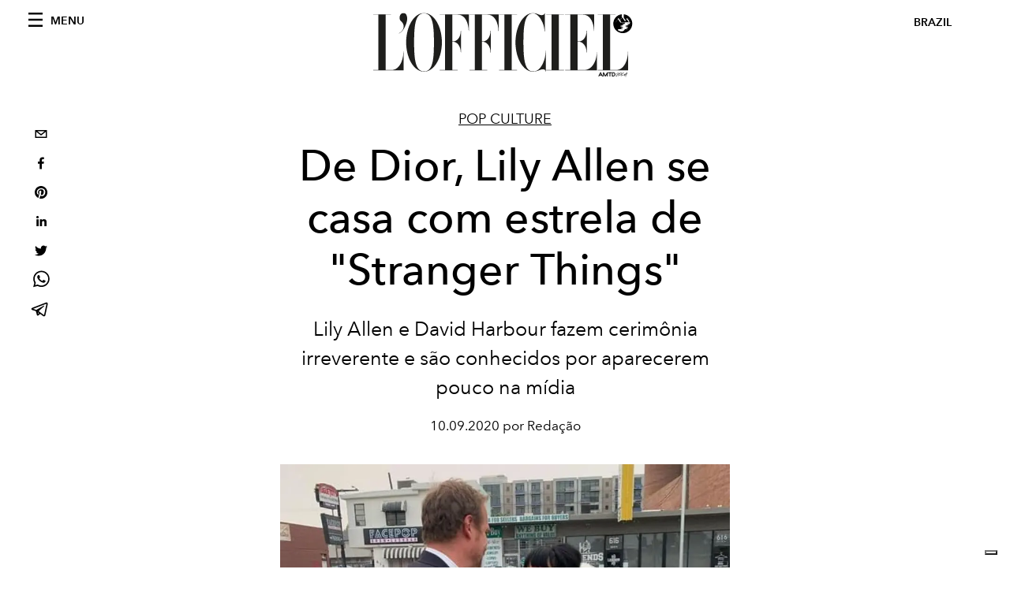

--- FILE ---
content_type: text/html; charset=utf-8
request_url: https://www.google.com/recaptcha/api2/aframe
body_size: 184
content:
<!DOCTYPE HTML><html><head><meta http-equiv="content-type" content="text/html; charset=UTF-8"></head><body><script nonce="4uXKPXUFAzkNdA3V06dacw">/** Anti-fraud and anti-abuse applications only. See google.com/recaptcha */ try{var clients={'sodar':'https://pagead2.googlesyndication.com/pagead/sodar?'};window.addEventListener("message",function(a){try{if(a.source===window.parent){var b=JSON.parse(a.data);var c=clients[b['id']];if(c){var d=document.createElement('img');d.src=c+b['params']+'&rc='+(localStorage.getItem("rc::a")?sessionStorage.getItem("rc::b"):"");window.document.body.appendChild(d);sessionStorage.setItem("rc::e",parseInt(sessionStorage.getItem("rc::e")||0)+1);localStorage.setItem("rc::h",'1769514732969');}}}catch(b){}});window.parent.postMessage("_grecaptcha_ready", "*");}catch(b){}</script></body></html>